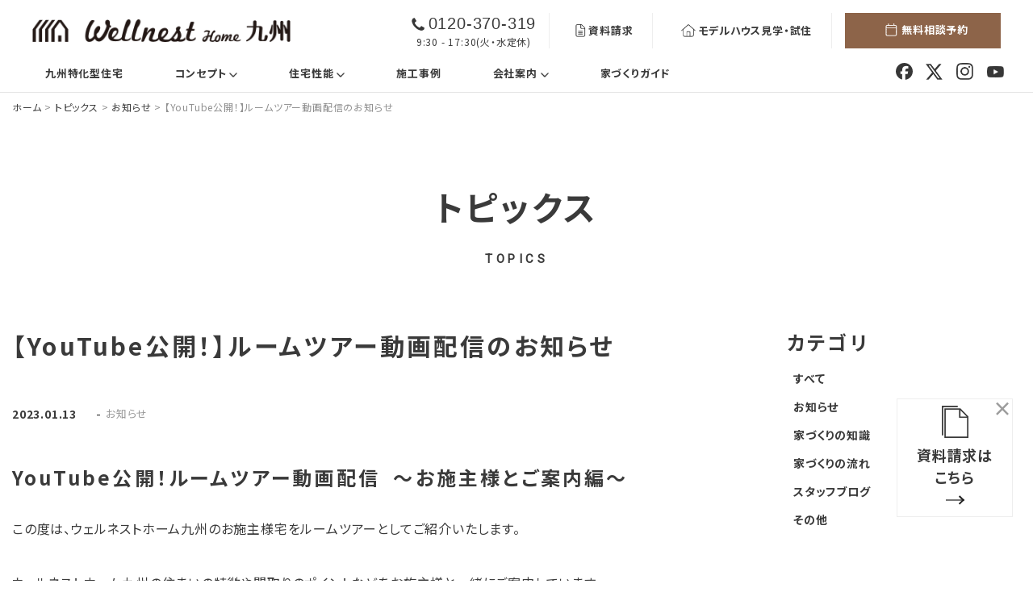

--- FILE ---
content_type: text/html; charset=UTF-8
request_url: https://tnp-kyusyu.com/topics/13603/
body_size: 16026
content:
<!DOCTYPE html>
<html dir="ltr" lang="ja" prefix="og: https://ogp.me/ns#">
<head>
	<!-- Google Tag Manager -->
	<script>(function(w,d,s,l,i){w[l]=w[l]||[];w[l].push({'gtm.start':
	new Date().getTime(),event:'gtm.js'});var f=d.getElementsByTagName(s)[0],
	j=d.createElement(s),dl=l!='dataLayer'?'&l='+l:'';j.async=true;j.src=
	'https://www.googletagmanager.com/gtm.js?id='+i+dl;f.parentNode.insertBefore(j,f);
	})(window,document,'script','dataLayer','GTM-NF6XVC3');</script>
	<!-- End Google Tag Manager -->

	<meta charset="UTF-8">
	<meta name="viewport" content="width=device-width, initial-scale=1, shrink-to-fit=no">
	<link rel="profile" href="http://gmpg.org/xfn/11">
	<link rel="pingback" href="https://tnp-kyusyu.com/xmlrpc.php">
	<meta http-equiv="X-UA-Compatible" content="IE=edge">
	<meta name="format-detection" content="telephone=no">


<link href="https://fonts.googleapis.com/css2?family=Noto+Sans+JP:wght@300;400;700;900&display=swap" rel="stylesheet">
<link href="https://fonts.googleapis.com/css2?family=Noto+Serif+JP:wght@600&display=swap" rel="stylesheet">
<link href="https://fonts.googleapis.com/css?family=Roboto" rel="stylesheet">
<link href="https://fonts.cdnfonts.com/css/futura-pt" rel="stylesheet">
<link rel="stylesheet" href="https://tnp-kyusyu.com/wp-content/themes/wellnesthome/css/all.min.css" media="print" onload="this.media='all'">

	<title>【YouTube公開！】ルームツアー動画配信のお知らせ - 高断熱・高気密・高性能住宅 - Wellnest Home 九州</title>

		<!-- All in One SEO 4.5.8 - aioseo.com -->
		<meta name="description" content="YouTube公開！ルームツアー動画配信 ～お施主様とご案内編～ この度は、ウェルネストホーム九州" />
		<meta name="robots" content="max-image-preview:large" />
		<link rel="canonical" href="https://tnp-kyusyu.com/topics/13603/" />
		<meta name="generator" content="All in One SEO (AIOSEO) 4.5.8" />
		<meta property="og:locale" content="ja_JP" />
		<meta property="og:site_name" content="高断熱・高気密・高性能住宅 - Wellnest Home 九州 - 福岡・熊本・九州の高性能住宅ならウェルネストホーム九州。断熱等級7、HEAT20、G3グレードの断熱・気密性能で、お客様に寄り添った理想の新築戸建・注文住宅を実現します。" />
		<meta property="og:type" content="article" />
		<meta property="og:title" content="【YouTube公開！】ルームツアー動画配信のお知らせ - 高断熱・高気密・高性能住宅 - Wellnest Home 九州" />
		<meta property="og:description" content="YouTube公開！ルームツアー動画配信 ～お施主様とご案内編～ この度は、ウェルネストホーム九州" />
		<meta property="og:url" content="https://tnp-kyusyu.com/topics/13603/" />
		<meta property="og:image" content="https://tnp-kyusyu.com/wp-content/uploads/2024/04/ogp.jpg" />
		<meta property="og:image:secure_url" content="https://tnp-kyusyu.com/wp-content/uploads/2024/04/ogp.jpg" />
		<meta property="og:image:width" content="1200" />
		<meta property="og:image:height" content="628" />
		<meta property="article:published_time" content="2023-01-13T09:00:07+00:00" />
		<meta property="article:modified_time" content="2024-04-02T02:37:57+00:00" />
		<meta name="twitter:card" content="summary_large_image" />
		<meta name="twitter:title" content="【YouTube公開！】ルームツアー動画配信のお知らせ - 高断熱・高気密・高性能住宅 - Wellnest Home 九州" />
		<meta name="twitter:description" content="YouTube公開！ルームツアー動画配信 ～お施主様とご案内編～ この度は、ウェルネストホーム九州" />
		<meta name="twitter:image" content="https://tnp-kyusyu.com/wp-content/uploads/2024/04/ogp.jpg" />
		<script type="application/ld+json" class="aioseo-schema">
			{"@context":"https:\/\/schema.org","@graph":[{"@type":"BlogPosting","@id":"https:\/\/tnp-kyusyu.com\/topics\/13603\/#blogposting","name":"\u3010YouTube\u516c\u958b\uff01\u3011\u30eb\u30fc\u30e0\u30c4\u30a2\u30fc\u52d5\u753b\u914d\u4fe1\u306e\u304a\u77e5\u3089\u305b - \u9ad8\u65ad\u71b1\u30fb\u9ad8\u6c17\u5bc6\u30fb\u9ad8\u6027\u80fd\u4f4f\u5b85 - Wellnest Home \u4e5d\u5dde","headline":"\u3010YouTube\u516c\u958b\uff01\u3011\u30eb\u30fc\u30e0\u30c4\u30a2\u30fc\u52d5\u753b\u914d\u4fe1\u306e\u304a\u77e5\u3089\u305b","author":{"@id":"https:\/\/tnp-kyusyu.com\/topics\/author\/wellnesthome\/#author"},"publisher":{"@id":"https:\/\/tnp-kyusyu.com\/#organization"},"image":{"@type":"ImageObject","url":13606},"datePublished":"2023-01-13T18:00:07+09:00","dateModified":"2024-04-02T11:37:57+09:00","inLanguage":"ja","commentCount":3,"mainEntityOfPage":{"@id":"https:\/\/tnp-kyusyu.com\/topics\/13603\/#webpage"},"isPartOf":{"@id":"https:\/\/tnp-kyusyu.com\/topics\/13603\/#webpage"},"articleSection":"\u304a\u77e5\u3089\u305b"},{"@type":"BreadcrumbList","@id":"https:\/\/tnp-kyusyu.com\/topics\/13603\/#breadcrumblist","itemListElement":[{"@type":"ListItem","@id":"https:\/\/tnp-kyusyu.com\/#listItem","position":1,"name":"\u5bb6"}]},{"@type":"Organization","@id":"https:\/\/tnp-kyusyu.com\/#organization","name":"Wellnest Home \u4e5d\u5dde","url":"https:\/\/tnp-kyusyu.com\/","logo":{"@type":"ImageObject","url":"https:\/\/tnp-kyusyu.com\/wp-content\/uploads\/2024\/02\/logo.png","@id":"https:\/\/tnp-kyusyu.com\/topics\/13603\/#organizationLogo","width":686,"height":60},"image":{"@id":"https:\/\/tnp-kyusyu.com\/#organizationLogo"}},{"@type":"Person","@id":"https:\/\/tnp-kyusyu.com\/topics\/author\/wellnesthome\/#author","url":"https:\/\/tnp-kyusyu.com\/topics\/author\/wellnesthome\/","name":"wellnesthome"},{"@type":"WebPage","@id":"https:\/\/tnp-kyusyu.com\/topics\/13603\/#webpage","url":"https:\/\/tnp-kyusyu.com\/topics\/13603\/","name":"\u3010YouTube\u516c\u958b\uff01\u3011\u30eb\u30fc\u30e0\u30c4\u30a2\u30fc\u52d5\u753b\u914d\u4fe1\u306e\u304a\u77e5\u3089\u305b - \u9ad8\u65ad\u71b1\u30fb\u9ad8\u6c17\u5bc6\u30fb\u9ad8\u6027\u80fd\u4f4f\u5b85 - Wellnest Home \u4e5d\u5dde","description":"YouTube\u516c\u958b\uff01\u30eb\u30fc\u30e0\u30c4\u30a2\u30fc\u52d5\u753b\u914d\u4fe1 \uff5e\u304a\u65bd\u4e3b\u69d8\u3068\u3054\u6848\u5185\u7de8\uff5e \u3053\u306e\u5ea6\u306f\u3001\u30a6\u30a7\u30eb\u30cd\u30b9\u30c8\u30db\u30fc\u30e0\u4e5d\u5dde","inLanguage":"ja","isPartOf":{"@id":"https:\/\/tnp-kyusyu.com\/#website"},"breadcrumb":{"@id":"https:\/\/tnp-kyusyu.com\/topics\/13603\/#breadcrumblist"},"author":{"@id":"https:\/\/tnp-kyusyu.com\/topics\/author\/wellnesthome\/#author"},"creator":{"@id":"https:\/\/tnp-kyusyu.com\/topics\/author\/wellnesthome\/#author"},"image":{"@type":"ImageObject","url":13606,"@id":"https:\/\/tnp-kyusyu.com\/topics\/13603\/#mainImage"},"primaryImageOfPage":{"@id":"https:\/\/tnp-kyusyu.com\/topics\/13603\/#mainImage"},"datePublished":"2023-01-13T18:00:07+09:00","dateModified":"2024-04-02T11:37:57+09:00"},{"@type":"WebSite","@id":"https:\/\/tnp-kyusyu.com\/#website","url":"https:\/\/tnp-kyusyu.com\/","name":"\u9ad8\u65ad\u71b1\u30fb\u9ad8\u6c17\u5bc6\u30fb\u9ad8\u6027\u80fd\u4f4f\u5b85 - Wellnest Home \u4e5d\u5dde","description":"\u798f\u5ca1\u30fb\u718a\u672c\u30fb\u4e5d\u5dde\u306e\u9ad8\u6027\u80fd\u4f4f\u5b85\u306a\u3089\u30a6\u30a7\u30eb\u30cd\u30b9\u30c8\u30db\u30fc\u30e0\u4e5d\u5dde\u3002\u65ad\u71b1\u7b49\u7d1a7\u3001HEAT20\u3001G3\u30b0\u30ec\u30fc\u30c9\u306e\u65ad\u71b1\u30fb\u6c17\u5bc6\u6027\u80fd\u3067\u3001\u304a\u5ba2\u69d8\u306b\u5bc4\u308a\u6dfb\u3063\u305f\u7406\u60f3\u306e\u65b0\u7bc9\u6238\u5efa\u30fb\u6ce8\u6587\u4f4f\u5b85\u3092\u5b9f\u73fe\u3057\u307e\u3059\u3002","inLanguage":"ja","publisher":{"@id":"https:\/\/tnp-kyusyu.com\/#organization"}}]}
		</script>
		<!-- All in One SEO -->

<link rel='dns-prefetch' href='//static.addtoany.com' />
<link rel='dns-prefetch' href='//www.google.com' />
<style id='wp-img-auto-sizes-contain-inline-css' type='text/css'>
img:is([sizes=auto i],[sizes^="auto," i]){contain-intrinsic-size:3000px 1500px}
/*# sourceURL=wp-img-auto-sizes-contain-inline-css */
</style>
<style id='wp-block-library-inline-css' type='text/css'>
:root{--wp-block-synced-color:#7a00df;--wp-block-synced-color--rgb:122,0,223;--wp-bound-block-color:var(--wp-block-synced-color);--wp-editor-canvas-background:#ddd;--wp-admin-theme-color:#007cba;--wp-admin-theme-color--rgb:0,124,186;--wp-admin-theme-color-darker-10:#006ba1;--wp-admin-theme-color-darker-10--rgb:0,107,160.5;--wp-admin-theme-color-darker-20:#005a87;--wp-admin-theme-color-darker-20--rgb:0,90,135;--wp-admin-border-width-focus:2px}@media (min-resolution:192dpi){:root{--wp-admin-border-width-focus:1.5px}}.wp-element-button{cursor:pointer}:root .has-very-light-gray-background-color{background-color:#eee}:root .has-very-dark-gray-background-color{background-color:#313131}:root .has-very-light-gray-color{color:#eee}:root .has-very-dark-gray-color{color:#313131}:root .has-vivid-green-cyan-to-vivid-cyan-blue-gradient-background{background:linear-gradient(135deg,#00d084,#0693e3)}:root .has-purple-crush-gradient-background{background:linear-gradient(135deg,#34e2e4,#4721fb 50%,#ab1dfe)}:root .has-hazy-dawn-gradient-background{background:linear-gradient(135deg,#faaca8,#dad0ec)}:root .has-subdued-olive-gradient-background{background:linear-gradient(135deg,#fafae1,#67a671)}:root .has-atomic-cream-gradient-background{background:linear-gradient(135deg,#fdd79a,#004a59)}:root .has-nightshade-gradient-background{background:linear-gradient(135deg,#330968,#31cdcf)}:root .has-midnight-gradient-background{background:linear-gradient(135deg,#020381,#2874fc)}:root{--wp--preset--font-size--normal:16px;--wp--preset--font-size--huge:42px}.has-regular-font-size{font-size:1em}.has-larger-font-size{font-size:2.625em}.has-normal-font-size{font-size:var(--wp--preset--font-size--normal)}.has-huge-font-size{font-size:var(--wp--preset--font-size--huge)}.has-text-align-center{text-align:center}.has-text-align-left{text-align:left}.has-text-align-right{text-align:right}.has-fit-text{white-space:nowrap!important}#end-resizable-editor-section{display:none}.aligncenter{clear:both}.items-justified-left{justify-content:flex-start}.items-justified-center{justify-content:center}.items-justified-right{justify-content:flex-end}.items-justified-space-between{justify-content:space-between}.screen-reader-text{border:0;clip-path:inset(50%);height:1px;margin:-1px;overflow:hidden;padding:0;position:absolute;width:1px;word-wrap:normal!important}.screen-reader-text:focus{background-color:#ddd;clip-path:none;color:#444;display:block;font-size:1em;height:auto;left:5px;line-height:normal;padding:15px 23px 14px;text-decoration:none;top:5px;width:auto;z-index:100000}html :where(.has-border-color){border-style:solid}html :where([style*=border-top-color]){border-top-style:solid}html :where([style*=border-right-color]){border-right-style:solid}html :where([style*=border-bottom-color]){border-bottom-style:solid}html :where([style*=border-left-color]){border-left-style:solid}html :where([style*=border-width]){border-style:solid}html :where([style*=border-top-width]){border-top-style:solid}html :where([style*=border-right-width]){border-right-style:solid}html :where([style*=border-bottom-width]){border-bottom-style:solid}html :where([style*=border-left-width]){border-left-style:solid}html :where(img[class*=wp-image-]){height:auto;max-width:100%}:where(figure){margin:0 0 1em}html :where(.is-position-sticky){--wp-admin--admin-bar--position-offset:var(--wp-admin--admin-bar--height,0px)}@media screen and (max-width:600px){html :where(.is-position-sticky){--wp-admin--admin-bar--position-offset:0px}}

/*# sourceURL=wp-block-library-inline-css */
</style><style id='wp-block-heading-inline-css' type='text/css'>
h1:where(.wp-block-heading).has-background,h2:where(.wp-block-heading).has-background,h3:where(.wp-block-heading).has-background,h4:where(.wp-block-heading).has-background,h5:where(.wp-block-heading).has-background,h6:where(.wp-block-heading).has-background{padding:1.25em 2.375em}h1.has-text-align-left[style*=writing-mode]:where([style*=vertical-lr]),h1.has-text-align-right[style*=writing-mode]:where([style*=vertical-rl]),h2.has-text-align-left[style*=writing-mode]:where([style*=vertical-lr]),h2.has-text-align-right[style*=writing-mode]:where([style*=vertical-rl]),h3.has-text-align-left[style*=writing-mode]:where([style*=vertical-lr]),h3.has-text-align-right[style*=writing-mode]:where([style*=vertical-rl]),h4.has-text-align-left[style*=writing-mode]:where([style*=vertical-lr]),h4.has-text-align-right[style*=writing-mode]:where([style*=vertical-rl]),h5.has-text-align-left[style*=writing-mode]:where([style*=vertical-lr]),h5.has-text-align-right[style*=writing-mode]:where([style*=vertical-rl]),h6.has-text-align-left[style*=writing-mode]:where([style*=vertical-lr]),h6.has-text-align-right[style*=writing-mode]:where([style*=vertical-rl]){rotate:180deg}
/*# sourceURL=https://tnp-kyusyu.com/wp-includes/blocks/heading/style.min.css */
</style>
<style id='wp-block-embed-inline-css' type='text/css'>
.wp-block-embed.alignleft,.wp-block-embed.alignright,.wp-block[data-align=left]>[data-type="core/embed"],.wp-block[data-align=right]>[data-type="core/embed"]{max-width:360px;width:100%}.wp-block-embed.alignleft .wp-block-embed__wrapper,.wp-block-embed.alignright .wp-block-embed__wrapper,.wp-block[data-align=left]>[data-type="core/embed"] .wp-block-embed__wrapper,.wp-block[data-align=right]>[data-type="core/embed"] .wp-block-embed__wrapper{min-width:280px}.wp-block-cover .wp-block-embed{min-height:240px;min-width:320px}.wp-block-embed{overflow-wrap:break-word}.wp-block-embed :where(figcaption){margin-bottom:1em;margin-top:.5em}.wp-block-embed iframe{max-width:100%}.wp-block-embed__wrapper{position:relative}.wp-embed-responsive .wp-has-aspect-ratio .wp-block-embed__wrapper:before{content:"";display:block;padding-top:50%}.wp-embed-responsive .wp-has-aspect-ratio iframe{bottom:0;height:100%;left:0;position:absolute;right:0;top:0;width:100%}.wp-embed-responsive .wp-embed-aspect-21-9 .wp-block-embed__wrapper:before{padding-top:42.85%}.wp-embed-responsive .wp-embed-aspect-18-9 .wp-block-embed__wrapper:before{padding-top:50%}.wp-embed-responsive .wp-embed-aspect-16-9 .wp-block-embed__wrapper:before{padding-top:56.25%}.wp-embed-responsive .wp-embed-aspect-4-3 .wp-block-embed__wrapper:before{padding-top:75%}.wp-embed-responsive .wp-embed-aspect-1-1 .wp-block-embed__wrapper:before{padding-top:100%}.wp-embed-responsive .wp-embed-aspect-9-16 .wp-block-embed__wrapper:before{padding-top:177.77%}.wp-embed-responsive .wp-embed-aspect-1-2 .wp-block-embed__wrapper:before{padding-top:200%}
/*# sourceURL=https://tnp-kyusyu.com/wp-includes/blocks/embed/style.min.css */
</style>
<style id='wp-block-embed-theme-inline-css' type='text/css'>
.wp-block-embed :where(figcaption){color:#555;font-size:13px;text-align:center}.is-dark-theme .wp-block-embed :where(figcaption){color:#ffffffa6}.wp-block-embed{margin:0 0 1em}
/*# sourceURL=https://tnp-kyusyu.com/wp-includes/blocks/embed/theme.min.css */
</style>
<style id='wp-block-paragraph-inline-css' type='text/css'>
.is-small-text{font-size:.875em}.is-regular-text{font-size:1em}.is-large-text{font-size:2.25em}.is-larger-text{font-size:3em}.has-drop-cap:not(:focus):first-letter{float:left;font-size:8.4em;font-style:normal;font-weight:100;line-height:.68;margin:.05em .1em 0 0;text-transform:uppercase}body.rtl .has-drop-cap:not(:focus):first-letter{float:none;margin-left:.1em}p.has-drop-cap.has-background{overflow:hidden}:root :where(p.has-background){padding:1.25em 2.375em}:where(p.has-text-color:not(.has-link-color)) a{color:inherit}p.has-text-align-left[style*="writing-mode:vertical-lr"],p.has-text-align-right[style*="writing-mode:vertical-rl"]{rotate:180deg}
/*# sourceURL=https://tnp-kyusyu.com/wp-includes/blocks/paragraph/style.min.css */
</style>
<style id='global-styles-inline-css' type='text/css'>
:root{--wp--preset--aspect-ratio--square: 1;--wp--preset--aspect-ratio--4-3: 4/3;--wp--preset--aspect-ratio--3-4: 3/4;--wp--preset--aspect-ratio--3-2: 3/2;--wp--preset--aspect-ratio--2-3: 2/3;--wp--preset--aspect-ratio--16-9: 16/9;--wp--preset--aspect-ratio--9-16: 9/16;--wp--preset--color--black: #000000;--wp--preset--color--cyan-bluish-gray: #abb8c3;--wp--preset--color--white: #ffffff;--wp--preset--color--pale-pink: #f78da7;--wp--preset--color--vivid-red: #cf2e2e;--wp--preset--color--luminous-vivid-orange: #ff6900;--wp--preset--color--luminous-vivid-amber: #fcb900;--wp--preset--color--light-green-cyan: #7bdcb5;--wp--preset--color--vivid-green-cyan: #00d084;--wp--preset--color--pale-cyan-blue: #8ed1fc;--wp--preset--color--vivid-cyan-blue: #0693e3;--wp--preset--color--vivid-purple: #9b51e0;--wp--preset--color--primary: #001F6D;--wp--preset--color--secondary: #C2001C;--wp--preset--gradient--vivid-cyan-blue-to-vivid-purple: linear-gradient(135deg,rgb(6,147,227) 0%,rgb(155,81,224) 100%);--wp--preset--gradient--light-green-cyan-to-vivid-green-cyan: linear-gradient(135deg,rgb(122,220,180) 0%,rgb(0,208,130) 100%);--wp--preset--gradient--luminous-vivid-amber-to-luminous-vivid-orange: linear-gradient(135deg,rgb(252,185,0) 0%,rgb(255,105,0) 100%);--wp--preset--gradient--luminous-vivid-orange-to-vivid-red: linear-gradient(135deg,rgb(255,105,0) 0%,rgb(207,46,46) 100%);--wp--preset--gradient--very-light-gray-to-cyan-bluish-gray: linear-gradient(135deg,rgb(238,238,238) 0%,rgb(169,184,195) 100%);--wp--preset--gradient--cool-to-warm-spectrum: linear-gradient(135deg,rgb(74,234,220) 0%,rgb(151,120,209) 20%,rgb(207,42,186) 40%,rgb(238,44,130) 60%,rgb(251,105,98) 80%,rgb(254,248,76) 100%);--wp--preset--gradient--blush-light-purple: linear-gradient(135deg,rgb(255,206,236) 0%,rgb(152,150,240) 100%);--wp--preset--gradient--blush-bordeaux: linear-gradient(135deg,rgb(254,205,165) 0%,rgb(254,45,45) 50%,rgb(107,0,62) 100%);--wp--preset--gradient--luminous-dusk: linear-gradient(135deg,rgb(255,203,112) 0%,rgb(199,81,192) 50%,rgb(65,88,208) 100%);--wp--preset--gradient--pale-ocean: linear-gradient(135deg,rgb(255,245,203) 0%,rgb(182,227,212) 50%,rgb(51,167,181) 100%);--wp--preset--gradient--electric-grass: linear-gradient(135deg,rgb(202,248,128) 0%,rgb(113,206,126) 100%);--wp--preset--gradient--midnight: linear-gradient(135deg,rgb(2,3,129) 0%,rgb(40,116,252) 100%);--wp--preset--font-size--small: 13px;--wp--preset--font-size--medium: 20px;--wp--preset--font-size--large: 36px;--wp--preset--font-size--x-large: 42px;--wp--preset--spacing--20: 0.44rem;--wp--preset--spacing--30: 0.67rem;--wp--preset--spacing--40: 1rem;--wp--preset--spacing--50: 1.5rem;--wp--preset--spacing--60: 2.25rem;--wp--preset--spacing--70: 3.38rem;--wp--preset--spacing--80: 5.06rem;--wp--preset--shadow--natural: 6px 6px 9px rgba(0, 0, 0, 0.2);--wp--preset--shadow--deep: 12px 12px 50px rgba(0, 0, 0, 0.4);--wp--preset--shadow--sharp: 6px 6px 0px rgba(0, 0, 0, 0.2);--wp--preset--shadow--outlined: 6px 6px 0px -3px rgb(255, 255, 255), 6px 6px rgb(0, 0, 0);--wp--preset--shadow--crisp: 6px 6px 0px rgb(0, 0, 0);}:where(.is-layout-flex){gap: 0.5em;}:where(.is-layout-grid){gap: 0.5em;}body .is-layout-flex{display: flex;}.is-layout-flex{flex-wrap: wrap;align-items: center;}.is-layout-flex > :is(*, div){margin: 0;}body .is-layout-grid{display: grid;}.is-layout-grid > :is(*, div){margin: 0;}:where(.wp-block-columns.is-layout-flex){gap: 2em;}:where(.wp-block-columns.is-layout-grid){gap: 2em;}:where(.wp-block-post-template.is-layout-flex){gap: 1.25em;}:where(.wp-block-post-template.is-layout-grid){gap: 1.25em;}.has-black-color{color: var(--wp--preset--color--black) !important;}.has-cyan-bluish-gray-color{color: var(--wp--preset--color--cyan-bluish-gray) !important;}.has-white-color{color: var(--wp--preset--color--white) !important;}.has-pale-pink-color{color: var(--wp--preset--color--pale-pink) !important;}.has-vivid-red-color{color: var(--wp--preset--color--vivid-red) !important;}.has-luminous-vivid-orange-color{color: var(--wp--preset--color--luminous-vivid-orange) !important;}.has-luminous-vivid-amber-color{color: var(--wp--preset--color--luminous-vivid-amber) !important;}.has-light-green-cyan-color{color: var(--wp--preset--color--light-green-cyan) !important;}.has-vivid-green-cyan-color{color: var(--wp--preset--color--vivid-green-cyan) !important;}.has-pale-cyan-blue-color{color: var(--wp--preset--color--pale-cyan-blue) !important;}.has-vivid-cyan-blue-color{color: var(--wp--preset--color--vivid-cyan-blue) !important;}.has-vivid-purple-color{color: var(--wp--preset--color--vivid-purple) !important;}.has-black-background-color{background-color: var(--wp--preset--color--black) !important;}.has-cyan-bluish-gray-background-color{background-color: var(--wp--preset--color--cyan-bluish-gray) !important;}.has-white-background-color{background-color: var(--wp--preset--color--white) !important;}.has-pale-pink-background-color{background-color: var(--wp--preset--color--pale-pink) !important;}.has-vivid-red-background-color{background-color: var(--wp--preset--color--vivid-red) !important;}.has-luminous-vivid-orange-background-color{background-color: var(--wp--preset--color--luminous-vivid-orange) !important;}.has-luminous-vivid-amber-background-color{background-color: var(--wp--preset--color--luminous-vivid-amber) !important;}.has-light-green-cyan-background-color{background-color: var(--wp--preset--color--light-green-cyan) !important;}.has-vivid-green-cyan-background-color{background-color: var(--wp--preset--color--vivid-green-cyan) !important;}.has-pale-cyan-blue-background-color{background-color: var(--wp--preset--color--pale-cyan-blue) !important;}.has-vivid-cyan-blue-background-color{background-color: var(--wp--preset--color--vivid-cyan-blue) !important;}.has-vivid-purple-background-color{background-color: var(--wp--preset--color--vivid-purple) !important;}.has-black-border-color{border-color: var(--wp--preset--color--black) !important;}.has-cyan-bluish-gray-border-color{border-color: var(--wp--preset--color--cyan-bluish-gray) !important;}.has-white-border-color{border-color: var(--wp--preset--color--white) !important;}.has-pale-pink-border-color{border-color: var(--wp--preset--color--pale-pink) !important;}.has-vivid-red-border-color{border-color: var(--wp--preset--color--vivid-red) !important;}.has-luminous-vivid-orange-border-color{border-color: var(--wp--preset--color--luminous-vivid-orange) !important;}.has-luminous-vivid-amber-border-color{border-color: var(--wp--preset--color--luminous-vivid-amber) !important;}.has-light-green-cyan-border-color{border-color: var(--wp--preset--color--light-green-cyan) !important;}.has-vivid-green-cyan-border-color{border-color: var(--wp--preset--color--vivid-green-cyan) !important;}.has-pale-cyan-blue-border-color{border-color: var(--wp--preset--color--pale-cyan-blue) !important;}.has-vivid-cyan-blue-border-color{border-color: var(--wp--preset--color--vivid-cyan-blue) !important;}.has-vivid-purple-border-color{border-color: var(--wp--preset--color--vivid-purple) !important;}.has-vivid-cyan-blue-to-vivid-purple-gradient-background{background: var(--wp--preset--gradient--vivid-cyan-blue-to-vivid-purple) !important;}.has-light-green-cyan-to-vivid-green-cyan-gradient-background{background: var(--wp--preset--gradient--light-green-cyan-to-vivid-green-cyan) !important;}.has-luminous-vivid-amber-to-luminous-vivid-orange-gradient-background{background: var(--wp--preset--gradient--luminous-vivid-amber-to-luminous-vivid-orange) !important;}.has-luminous-vivid-orange-to-vivid-red-gradient-background{background: var(--wp--preset--gradient--luminous-vivid-orange-to-vivid-red) !important;}.has-very-light-gray-to-cyan-bluish-gray-gradient-background{background: var(--wp--preset--gradient--very-light-gray-to-cyan-bluish-gray) !important;}.has-cool-to-warm-spectrum-gradient-background{background: var(--wp--preset--gradient--cool-to-warm-spectrum) !important;}.has-blush-light-purple-gradient-background{background: var(--wp--preset--gradient--blush-light-purple) !important;}.has-blush-bordeaux-gradient-background{background: var(--wp--preset--gradient--blush-bordeaux) !important;}.has-luminous-dusk-gradient-background{background: var(--wp--preset--gradient--luminous-dusk) !important;}.has-pale-ocean-gradient-background{background: var(--wp--preset--gradient--pale-ocean) !important;}.has-electric-grass-gradient-background{background: var(--wp--preset--gradient--electric-grass) !important;}.has-midnight-gradient-background{background: var(--wp--preset--gradient--midnight) !important;}.has-small-font-size{font-size: var(--wp--preset--font-size--small) !important;}.has-medium-font-size{font-size: var(--wp--preset--font-size--medium) !important;}.has-large-font-size{font-size: var(--wp--preset--font-size--large) !important;}.has-x-large-font-size{font-size: var(--wp--preset--font-size--x-large) !important;}
/*# sourceURL=global-styles-inline-css */
</style>

<style id='classic-theme-styles-inline-css' type='text/css'>
/*! This file is auto-generated */
.wp-block-button__link{color:#fff;background-color:#32373c;border-radius:9999px;box-shadow:none;text-decoration:none;padding:calc(.667em + 2px) calc(1.333em + 2px);font-size:1.125em}.wp-block-file__button{background:#32373c;color:#fff;text-decoration:none}
/*# sourceURL=/wp-includes/css/classic-themes.min.css */
</style>
<link rel='stylesheet' id='slick-styles-css' href='https://tnp-kyusyu.com/wp-content/themes/wellnesthome/src/js/slick/slick.css?ver=0.9.4.1712543756' type='text/css' media='all' />
<link rel='stylesheet' id='slick-theme-styles-css' href='https://tnp-kyusyu.com/wp-content/themes/wellnesthome/src/js/slick/slick-theme.css?ver=0.9.4.1712543756' type='text/css' media='all' />
<link rel='stylesheet' id='lightbox-master-styles-css' href='https://tnp-kyusyu.com/wp-content/themes/wellnesthome/src/js/lightbox-master/ekko-lightbox.css?ver=0.9.4.1712543756' type='text/css' media='all' />
<link rel='stylesheet' id='understrap-styles-css' href='https://tnp-kyusyu.com/wp-content/themes/wellnesthome/css/theme.css?ver=0.9.4.1712543756' type='text/css' media='all' />
<link rel='stylesheet' id='addtoany-css' href='https://tnp-kyusyu.com/wp-content/plugins/add-to-any/addtoany.min.css?ver=1.16' type='text/css' media='all' />
<script type="text/javascript" id="addtoany-core-js-before">
/* <![CDATA[ */
window.a2a_config=window.a2a_config||{};a2a_config.callbacks=[];a2a_config.overlays=[];a2a_config.templates={};a2a_localize = {
	Share: "共有",
	Save: "ブックマーク",
	Subscribe: "購読",
	Email: "メール",
	Bookmark: "ブックマーク",
	ShowAll: "すべて表示する",
	ShowLess: "小さく表示する",
	FindServices: "サービスを探す",
	FindAnyServiceToAddTo: "追加するサービスを今すぐ探す",
	PoweredBy: "Powered by",
	ShareViaEmail: "メールでシェアする",
	SubscribeViaEmail: "メールで購読する",
	BookmarkInYourBrowser: "ブラウザにブックマーク",
	BookmarkInstructions: "このページをブックマークするには、 Ctrl+D または \u2318+D を押下。",
	AddToYourFavorites: "お気に入りに追加",
	SendFromWebOrProgram: "任意のメールアドレスまたはメールプログラムから送信",
	EmailProgram: "メールプログラム",
	More: "詳細&#8230;",
	ThanksForSharing: "共有ありがとうございます !",
	ThanksForFollowing: "フォローありがとうございます !"
};


//# sourceURL=addtoany-core-js-before
/* ]]> */
</script>
<script type="text/javascript" async src="https://static.addtoany.com/menu/page.js" id="addtoany-core-js"></script>
<script type="text/javascript" src="https://tnp-kyusyu.com/wp-includes/js/jquery/jquery.min.js?ver=3.7.1" id="jquery-core-js"></script>
<script type="text/javascript" src="https://tnp-kyusyu.com/wp-includes/js/jquery/jquery-migrate.min.js?ver=3.4.1" id="jquery-migrate-js"></script>
<script type="text/javascript" async src="https://tnp-kyusyu.com/wp-content/plugins/add-to-any/addtoany.min.js?ver=1.1" id="addtoany-jquery-js"></script>
<link rel="pingback" href="https://tnp-kyusyu.com/xmlrpc.php">
<meta name="mobile-web-app-capable" content="yes">
<meta name="apple-mobile-web-app-capable" content="yes">
<meta name="apple-mobile-web-app-title" content="高断熱・高気密・高性能住宅 - Wellnest Home 九州 - 福岡・熊本・九州の高性能住宅ならウェルネストホーム九州。断熱等級7、HEAT20、G3グレードの断熱・気密性能で、お客様に寄り添った理想の新築戸建・注文住宅を実現します。">
<link rel="icon" href="https://tnp-kyusyu.com/wp-content/uploads/2024/02/cropped-favicon-32x32.png" sizes="32x32" />
<link rel="icon" href="https://tnp-kyusyu.com/wp-content/uploads/2024/02/cropped-favicon-192x192.png" sizes="192x192" />
<link rel="apple-touch-icon" href="https://tnp-kyusyu.com/wp-content/uploads/2024/02/cropped-favicon-180x180.png" />
<meta name="msapplication-TileImage" content="https://tnp-kyusyu.com/wp-content/uploads/2024/02/cropped-favicon-270x270.png" />
</head>
<body class="wp-singular post-template-default single single-post postid-13603 single-format-standard wp-custom-logo wp-embed-responsive wp-theme-wellnesthome group-blog">

<!-- Google Tag Manager (noscript) -->
<noscript><iframe src="https://www.googletagmanager.com/ns.html?id=GTM-NF6XVC3"
height="0" width="0" style="display:none;visibility:hidden"></iframe></noscript>
<!-- End Google Tag Manager (noscript) -->


<div class="site" id="page">

	<!-- ******************* The Navbar Area ******************* -->
	<div id="wrapper-navbar" class="fixed-top" itemscope itemtype="http://schema.org/WebSite">

		<a class="skip-link sr-only sr-only-focusable" href="#content">Skip to content</a>

<nav class="navbar navbar-expand-lg navbar-light bg-navbar navbar-transparent">

<!--	<div class="container">-->

<!-- Your site title as branding in the menu -->
	<a href="https://tnp-kyusyu.com/" class="navbar-brand custom-logo-link" rel="home"><img width="686" height="60" src="https://tnp-kyusyu.com/wp-content/uploads/2024/02/logo.png" class="img-fluid" alt="高断熱・高気密・高性能住宅 &#8211; Wellnest Home 九州" decoding="async" srcset="https://tnp-kyusyu.com/wp-content/uploads/2024/02/logo.png 686w, https://tnp-kyusyu.com/wp-content/uploads/2024/02/logo-300x26.png 300w" sizes="(max-width: 686px) 100vw, 686px" /></a><!-- end custom logo -->


<div class="header-tel text-center d-none d-md-block mr-3">
	<p class="mb-0"><span class="icon_common"><img class="icon_common" src="https://tnp-kyusyu.com/wp-content/themes/wellnesthome/img/common/icon_phone.gif" alt="phone"><a class="futura text-20 font-weight-mediam" href="tel:0120-370-319">0120-370-319</a></span><br><span class="text-12 pt-0">9:30 - 17:30(火・水定休)</span></p>
</div>

<button class="navbar-toggler" type="button" data-toggle="collapse" data-target="#navbarNavDropdown" aria-controls="navbarNavDropdown" aria-expanded="false" aria-label="Toggle navigation">
	<span class="navbar-toggler-icon"></span>
	<span class="navbar-toggler-icon"></span>
	<span class="navbar-toggler-icon"></span>
</button>

		<!-- The WordPress Menu goes here -->
		<div id="navbarNavDropdown" class="collapse navbar-collapse"><ul id="main-menu" class="navbar-nav"><li itemscope="itemscope" itemtype="https://www.schema.org/SiteNavigationElement" id="menu-item-76" class="d-lg-none menu-item menu-item-type-post_type menu-item-object-page menu-item-76 nav-item"><a title="九州特化型住宅" href="https://tnp-kyusyu.com/housing-specialized/" class="nav-link">九州特化型住宅</a></li>
<li itemscope="itemscope" itemtype="https://www.schema.org/SiteNavigationElement" id="menu-item-72" class="d-lg-none menu-item menu-item-type-post_type menu-item-object-page menu-item-has-children dropdown menu-item-72 nav-item"><a title="コンセプト" href="#" data-toggle="dropdown" aria-haspopup="true" aria-expanded="false" class="dropdown-toggle nav-link" id="menu-item-dropdown-72">コンセプト</a>
<ul class="dropdown-menu shadow-sm" aria-labelledby="menu-item-dropdown-72" role="menu">
	<li itemscope="itemscope" itemtype="https://www.schema.org/SiteNavigationElement" id="menu-item-1439" class="menu-item menu-item-type-post_type menu-item-object-page menu-item-1439 nav-item"><a title="コンセプトTOP" href="https://tnp-kyusyu.com/concept/" class="dropdown-item">コンセプトTOP</a></li>
	<li itemscope="itemscope" itemtype="https://www.schema.org/SiteNavigationElement" id="menu-item-73" class="menu-item menu-item-type-post_type menu-item-object-page menu-item-73 nav-item"><a title="私たちの強み" href="https://tnp-kyusyu.com/concept/strength/" class="dropdown-item">私たちの強み</a></li>
	<li itemscope="itemscope" itemtype="https://www.schema.org/SiteNavigationElement" id="menu-item-74" class="menu-item menu-item-type-post_type menu-item-object-page menu-item-74 nav-item"><a title="メッセージ" href="https://tnp-kyusyu.com/concept/message/" class="dropdown-item">メッセージ</a></li>
	<li itemscope="itemscope" itemtype="https://www.schema.org/SiteNavigationElement" id="menu-item-75" class="menu-item menu-item-type-post_type menu-item-object-page menu-item-75 nav-item"><a title="歩み" href="https://tnp-kyusyu.com/concept/history/" class="dropdown-item">歩み</a></li>
</ul>
</li>
<li itemscope="itemscope" itemtype="https://www.schema.org/SiteNavigationElement" id="menu-item-77" class="d-lg-none menu-item menu-item-type-post_type menu-item-object-page menu-item-has-children dropdown menu-item-77 nav-item"><a title="住宅性能" href="#" data-toggle="dropdown" aria-haspopup="true" aria-expanded="false" class="dropdown-toggle nav-link" id="menu-item-dropdown-77">住宅性能</a>
<ul class="dropdown-menu shadow-sm" aria-labelledby="menu-item-dropdown-77" role="menu">
	<li itemscope="itemscope" itemtype="https://www.schema.org/SiteNavigationElement" id="menu-item-1440" class="menu-item menu-item-type-post_type menu-item-object-page menu-item-1440 nav-item"><a title="住宅性能TOP" href="https://tnp-kyusyu.com/performance/" class="dropdown-item">住宅性能TOP</a></li>
	<li itemscope="itemscope" itemtype="https://www.schema.org/SiteNavigationElement" id="menu-item-78" class="menu-item menu-item-type-post_type menu-item-object-page menu-item-78 nav-item"><a title="断熱・気密にこだわる" href="https://tnp-kyusyu.com/performance/airtight/" class="dropdown-item">断熱・気密にこだわる</a></li>
	<li itemscope="itemscope" itemtype="https://www.schema.org/SiteNavigationElement" id="menu-item-79" class="menu-item menu-item-type-post_type menu-item-object-page menu-item-79 nav-item"><a title="耐震・耐久性を高める" href="https://tnp-kyusyu.com/performance/durability/" class="dropdown-item">耐震・耐久性を高める</a></li>
	<li itemscope="itemscope" itemtype="https://www.schema.org/SiteNavigationElement" id="menu-item-80" class="menu-item menu-item-type-post_type menu-item-object-page menu-item-80 nav-item"><a title="パッシブデザインで設計" href="https://tnp-kyusyu.com/performance/passive-design/" class="dropdown-item">パッシブデザインで設計</a></li>
	<li itemscope="itemscope" itemtype="https://www.schema.org/SiteNavigationElement" id="menu-item-81" class="menu-item menu-item-type-post_type menu-item-object-page menu-item-81 nav-item"><a title="快適な室内環境を守る" href="https://tnp-kyusyu.com/performance/air-environment/" class="dropdown-item">快適な室内環境を守る</a></li>
	<li itemscope="itemscope" itemtype="https://www.schema.org/SiteNavigationElement" id="menu-item-82" class="menu-item menu-item-type-post_type menu-item-object-page menu-item-82 nav-item"><a title="LCCM住宅提案" href="https://tnp-kyusyu.com/performance/energy-saving/" class="dropdown-item">LCCM住宅提案</a></li>
	<li itemscope="itemscope" itemtype="https://www.schema.org/SiteNavigationElement" id="menu-item-83" class="menu-item menu-item-type-post_type menu-item-object-page menu-item-83 nav-item"><a title="天然乾燥木材でつくる" href="https://tnp-kyusyu.com/performance/natural-dried-wood/" class="dropdown-item">天然乾燥木材でつくる</a></li>
</ul>
</li>
<li itemscope="itemscope" itemtype="https://www.schema.org/SiteNavigationElement" id="menu-item-96" class="d-lg-none menu-item menu-item-type-post_type menu-item-object-page menu-item-96 nav-item"><a title="施工事例" href="https://tnp-kyusyu.com/voices/" class="nav-link">施工事例</a></li>
<li itemscope="itemscope" itemtype="https://www.schema.org/SiteNavigationElement" id="menu-item-85" class="d-lg-none menu-item menu-item-type-post_type menu-item-object-page menu-item-has-children dropdown menu-item-85 nav-item"><a title="会社案内" href="#" data-toggle="dropdown" aria-haspopup="true" aria-expanded="false" class="dropdown-toggle nav-link" id="menu-item-dropdown-85">会社案内</a>
<ul class="dropdown-menu shadow-sm" aria-labelledby="menu-item-dropdown-85" role="menu">
	<li itemscope="itemscope" itemtype="https://www.schema.org/SiteNavigationElement" id="menu-item-1441" class="menu-item menu-item-type-post_type menu-item-object-page menu-item-1441 nav-item"><a title="会社案内TOP" href="https://tnp-kyusyu.com/company/" class="dropdown-item">会社案内TOP</a></li>
	<li itemscope="itemscope" itemtype="https://www.schema.org/SiteNavigationElement" id="menu-item-86" class="menu-item menu-item-type-post_type menu-item-object-page menu-item-86 nav-item"><a title="会社概要" href="https://tnp-kyusyu.com/company/outline/" class="dropdown-item">会社概要</a></li>
	<li itemscope="itemscope" itemtype="https://www.schema.org/SiteNavigationElement" id="menu-item-87" class="menu-item menu-item-type-post_type menu-item-object-page menu-item-87 nav-item"><a title="ご契約から引き渡しまで" href="https://tnp-kyusyu.com/company/flow/" class="dropdown-item">ご契約から引き渡しまで</a></li>
	<li itemscope="itemscope" itemtype="https://www.schema.org/SiteNavigationElement" id="menu-item-88" class="menu-item menu-item-type-post_type menu-item-object-page menu-item-88 nav-item"><a title="保証" href="https://tnp-kyusyu.com/company/gurantee/" class="dropdown-item">保証</a></li>
	<li itemscope="itemscope" itemtype="https://www.schema.org/SiteNavigationElement" id="menu-item-89" class="menu-item menu-item-type-post_type menu-item-object-page menu-item-89 nav-item"><a title="よくある質問" href="https://tnp-kyusyu.com/company/faq/" class="dropdown-item">よくある質問</a></li>
	<li itemscope="itemscope" itemtype="https://www.schema.org/SiteNavigationElement" id="menu-item-90" class="menu-item menu-item-type-post_type menu-item-object-page menu-item-90 nav-item"><a title="お問い合わせ" href="https://tnp-kyusyu.com/company/contact/" class="dropdown-item">お問い合わせ</a></li>
</ul>
</li>
<li itemscope="itemscope" itemtype="https://www.schema.org/SiteNavigationElement" id="menu-item-84" class="d-lg-none menu-item menu-item-type-post_type menu-item-object-page menu-item-84 nav-item"><a title="家づくりガイド" href="https://tnp-kyusyu.com/guide/" class="nav-link">家づくりガイド</a></li>
<li itemscope="itemscope" itemtype="https://www.schema.org/SiteNavigationElement" id="menu-item-91" class="menu-item menu-item-type-post_type menu-item-object-page menu-item-91 nav-item"><a title="資料請求" href="https://tnp-kyusyu.com/document-request/" class="nav-link">資料請求</a></li>
<li itemscope="itemscope" itemtype="https://www.schema.org/SiteNavigationElement" id="menu-item-92" class="menu-item menu-item-type-post_type menu-item-object-page menu-item-92 nav-item"><a title="モデルハウス見学・試住" href="https://tnp-kyusyu.com/modelhouse/" class="nav-link">モデルハウス見学・試住</a></li>
<li itemscope="itemscope" itemtype="https://www.schema.org/SiteNavigationElement" id="menu-item-93" class="menu-item menu-item-type-post_type menu-item-object-page menu-item-93 nav-item"><a title="無料相談予約" href="https://tnp-kyusyu.com/reservation/" class="nav-link">無料相談予約</a></li>
</ul></div>
<div id="navbarNavDropdown" class="collapse navbar-collapse">
	<div class="header-tel text-center d-md-none">
		<p class="text-20"><span class="icon_common pb-0 mb-0"><img class="icon_common pb-0" src="https://tnp-kyusyu.com/wp-content/themes/wellnesthome/img/common/icon_phone.gif" alt="phone"><a class="futura font-weight-mediam" href="tel:0120-370-319">0120-370-319</a></span><br><span class="text-12 pt-0 mt-n3">9:30 - 17:30(火・水定休)</span></p>
	</div>
	<div class="sns-link text-center d-lg-none">
		<a href="https://www.facebook.com/wellnesthomekyusyu/" rel="noopener noreferrer" target="_blank"><img src="https://tnp-kyusyu.com/wp-content/themes/wellnesthome/img/sns/icon_facebook.gif" alt="facebook"></a>
		<a href="https://twitter.com/wellnesthomeks" rel="noopener noreferrer" target="_blank"><img src="https://tnp-kyusyu.com/wp-content/themes/wellnesthome/img/sns/icon_x.gif" alt="x"></a>
		<a href="https://www.instagram.com/wellnesthome_kyusyu/" rel="noopener noreferrer" target="_blank"><img src="https://tnp-kyusyu.com/wp-content/themes/wellnesthome/img/sns/icon_instagram.gif" alt="instagram"></a>
		<a href="https://www.youtube.com/channel/UCvn3GB37H0jOKmcKYxZBwQQ" rel="noopener noreferrer" target="_blank"><img src="https://tnp-kyusyu.com/wp-content/themes/wellnesthome/img/sns/icon_youtube.gif" alt="youtube"></a>
	</div>
</div>

			<!--</div>--><!-- .container -->
	</nav><!-- .site-navigation -->


<div class="global-menu-wrap d-none d-lg-block mt-2">
<div class="container_fluid d-flex justify-content-between">
			<ul class="nav nav-pills">
			<li class="menu-item-76 nav-item px-2 py-1"><a title="九州特化型住宅" href="https://tnp-kyusyu.com/housing-specialized/" class="nav-link">九州特化型住宅</a></li>
			<li id="link-1" class="nav-item dropdown-hover menu-item-72 px-2 py-1">
				<a title="コンセプト" href="https://tnp-kyusyu.com/concept/" class="nav-link">コンセプト <img class="icon_angle-down" src="https://tnp-kyusyu.com/wp-content/themes/wellnesthome/img/common/icon_angle-down.gif" alt="down"> <span class="sr-only">(current)</span></a>
				<div class="dropdown-hover-content">
					<div class="container">
          <div class="row">
						<div class="col-lg-12">
      				<h4 class="roboto">CONCEPT</h4>
    				</div>
						<div class="col-lg-3 pr-5">
							<a class="btn btn-outline font-weight-bold text-17 w-100 text-left" href="https://tnp-kyusyu.com/concept/">コンセプトTOP<i class="fa fa-angle-right hover-right link_angle-right"></i></a>
						</div>

						<div class="col-lg-3 pr-5">
							<a class="btn btn-outline font-weight-bold text-17 w-100 text-left" href="https://tnp-kyusyu.com/concept/strength/">私たちの強み<i class="fa fa-angle-right hover-right link_angle-right"></i></a>
						</div>

						<div class="col-lg-3 pr-5">
							<a class="btn btn-outline font-weight-bold text-17 w-100 text-left" href="https://tnp-kyusyu.com/concept/message/">メッセージ<i class="fa fa-angle-right hover-right link_angle-right"></i></a>
						</div>

						<div class="col-lg-3 pr-5">
							<a class="btn btn-outline font-weight-bold text-17 w-100 text-left" href="https://tnp-kyusyu.com/concept/history/">歩み<i class="fa fa-angle-right hover-right link_angle-right"></i></a>
						</div>
          </div>
          </div>
        </div>
		</li>
		<li id="link-2" class="nav-item dropdown-hover menu-item-77 px-2 py-1">
			<a title="住宅性能" href="https://tnp-kyusyu.com/performance/" class="nav-link">住宅性能 <img class="icon_angle-down" src="https://tnp-kyusyu.com/wp-content/themes/wellnesthome/img/common/icon_angle-down.gif" alt="down"> <span class="sr-only">(current)</span></a>
			<div class="dropdown-hover-content">
				<div class="container pb-5">
          <div class="row">
						<div class="col-lg-12">
      				<h4 class="roboto">PERFORMANCE</h4>
    				</div>
						<div class="col-lg-4 pr-5">
							<a class="btn btn-outline font-weight-bold text-17 w-100 text-left boder_bottom-none" href="https://tnp-kyusyu.com/performance/">住宅性能TOP<i class="fa fa-angle-right hover-right link_angle-right"></i></a>
						</div>

						<div class="col-lg-4 pr-5">
							<a class="btn btn-outline font-weight-bold text-17 w-100 text-left boder_bottom-none" href="https://tnp-kyusyu.com/performance/airtight/">断熱・気密にこだわる<i class="fa fa-angle-right hover-right link_angle-right"></i></a>
						</div>

						<div class="col-lg-4 pr-5">
							<a class="btn btn-outline font-weight-bold text-17 w-100 text-left boder_bottom-none" href="https://tnp-kyusyu.com/performance/durability/">耐震・耐久性を高める<i class="fa fa-angle-right hover-right link_angle-right"></i></a>
						</div>

						<div class="col-lg-4 pr-5">
							<a class="btn btn-outline font-weight-bold text-17 w-100 text-left boder_bottom-none" href="https://tnp-kyusyu.com/performance/passive-design/">パッシブデザインで設計<i class="fa fa-angle-right hover-right link_angle-right"></i></a>
						</div>

						<div class="col-lg-4 pr-5">
							<a class="btn btn-outline font-weight-bold text-17 w-100 text-left" href="https://tnp-kyusyu.com/performance/air-environment/">快適な室内環境を守る<i class="fa fa-angle-right hover-right link_angle-right"></i></a>
						</div>

						<div class="col-lg-4 pr-5">
							<a class="btn btn-outline font-weight-bold text-17 w-100 text-left" href="https://tnp-kyusyu.com/performance/energy-saving/">LCCM住宅提案<i class="fa fa-angle-right hover-right link_angle-right"></i></a>
						</div>

						<div class="col-lg-4 pr-5">
							<a class="btn btn-outline font-weight-bold text-17 w-100 text-left" href="https://tnp-kyusyu.com/performance/natural-dried-wood/">天然乾燥木材でつくる<i class="fa fa-angle-right hover-right link_angle-right"></i></a>
						</div>
          </div>
        </div>
				</div>
		</li>
		<!-- <li class="menu-item-94 nav-item px-2 py-1"><a title="施工事例" href="https://tnp-kyusyu.com/works/" class="nav-link">施工事例</a></li> -->
		<li class="menu-item-96 nav-item px-2 py-1"><a title="施工事例" href="https://tnp-kyusyu.com/voices/" class="nav-link">施工事例</a></li>
		<li id="link-3" class="nav-item dropdown-hover menu-item-85 px-2 py-1">
			<a title="会社案内" href="https://tnp-kyusyu.com/company/" class="nav-link">会社案内 <img class="icon_angle-down" src="https://tnp-kyusyu.com/wp-content/themes/wellnesthome/img/common/icon_angle-down.gif" alt="down"> <span class="sr-only">(current)</span></a>
			<div class="dropdown-hover-content">
					<div class="container">
          <div class="row">
						<div class="col-lg-12">
      				<h4 class="roboto">COMPANY</h4>
    				</div>
						<div class="col-md-6 col-lg-4 pr-5">
							<a class="btn btn-outline font-weight-bold text-17 w-100 text-left boder_bottom-none" href="https://tnp-kyusyu.com/company/">会社案内TOP<i class="fa fa-angle-right hover-right link_angle-right"></i></a>
						</div>

						<div class="col-md-6 col-lg-4 pr-5">
							<a class="btn btn-outline font-weight-bold text-17 w-100 text-left boder_bottom-none" href="outline/">会社概要<i class="fa fa-angle-right hover-right link_angle-right border_bottom-none"></i></a>
						</div>

						<div class="col-md-6 col-lg-4 pr-5">
							<a class="btn btn-outline font-weight-bold text-17 w-100 text-left boder_bottom-none" href="https://tnp-kyusyu.com/company/flow/">ご契約から引渡しまで<i class="fa fa-angle-right hover-right link_angle-right border_bottom-none"></i></a>
						</div>

						<div class="col-md-6 col-lg-4 pr-5">
							<a class="btn btn-outline font-weight-bold text-17 w-100 text-left" href="https://tnp-kyusyu.com/company/gurantee/">保証<i class="fa fa-angle-right hover-right link_angle-right"></i></a>
						</div>

						<div class="col-md-6 col-lg-4 pr-5">
							<a class="btn btn-outline font-weight-bold text-17 w-100 text-left" href="https://tnp-kyusyu.com/company/faq/">よくある質問<i class="fa fa-angle-right hover-right link_angle-right"></i></a>
						</div>

						<div class="col-md-6 col-lg-4 pr-5">
							<a class="btn btn-outline font-weight-bold text-17 w-100 text-left" href="https://tnp-kyusyu.com/company/contact/">お問い合わせ<i class="fa fa-angle-right hover-right link_angle-right"></i></a>
						</div>
          </div>
          </div>
        </div>
		</li>
		<li class="menu-item-84 nav-item px-2 py-1"><a title="家づくりガイド" href="https://tnp-kyusyu.com/guide/" class="nav-link">家づくりガイド</a></li>
</ul>

<div class="sns-link mt-1">
	<a href="https://www.facebook.com/wellnesthomekyusyu/" rel="noopener noreferrer" target="_blank"><img src="https://tnp-kyusyu.com/wp-content/themes/wellnesthome/img/sns/icon_facebook.gif" alt="facebook"></a>
	<a href="https://twitter.com/wellnesthomeks" rel="noopener noreferrer" target="_blank"><img src="https://tnp-kyusyu.com/wp-content/themes/wellnesthome/img/sns/icon_x.gif" alt="x"></a>
	<a href="https://www.instagram.com/wellnesthome_kyusyu/" rel="noopener noreferrer" target="_blank"><img src="https://tnp-kyusyu.com/wp-content/themes/wellnesthome/img/sns/icon_instagram.gif" alt="instagram"></a>
	<a href="https://www.youtube.com/channel/UCvn3GB37H0jOKmcKYxZBwQQ" rel="noopener noreferrer" target="_blank"><img src="https://tnp-kyusyu.com/wp-content/themes/wellnesthome/img/sns/icon_youtube.gif" alt="youtube"></a>
</div>

</div>
</div>
	</div><!-- #wrapper-navbar end -->



<div class="container">
	<div class="breadcrumbs py-2" typeof="BreadcrumbList" vocab="http://schema.org/">
		<!-- Breadcrumb NavXT 7.3.0 -->
<span property="itemListElement" typeof="ListItem"><a property="item" typeof="WebPage" title="高断熱・高気密・高性能住宅 - Wellnest Home 九州へ移動する" href="https://tnp-kyusyu.com" class="home" ><span property="name">ホーム</span></a><meta property="position" content="1"></span> &gt; <span property="itemListElement" typeof="ListItem"><a property="item" typeof="WebPage" title="トピックスへ移動する" href="https://tnp-kyusyu.com/topics/" class="post-root post post-post" ><span property="name">トピックス</span></a><meta property="position" content="2"></span> &gt; <span property="itemListElement" typeof="ListItem"><a property="item" typeof="WebPage" title="Go to the お知らせ カテゴリー archives." href="https://tnp-kyusyu.com/topics/category/info/" class="taxonomy category" ><span property="name">お知らせ</span></a><meta property="position" content="3"></span> &gt; <span property="itemListElement" typeof="ListItem"><span property="name" class="post post-post current-item">【YouTube公開！】ルームツアー動画配信のお知らせ</span><meta property="url" content="https://tnp-kyusyu.com/topics/13603/"><meta property="position" content="4"></span>	</div>
</div>


<div class="wrapper" id="single-wrapper">

	<div class="content-light">
	<div class="container" id="content" tabindex="-1">

		<div class="row">

			<div class="col-md-12 mb-4 mb-sm-5">

				<h1 class="section-title text-center">トピックス</h1><div class="pt-1 pt-md-3 font-weight-bold title-deco text-center pb-4 ">TOPICS</div>

			</div>

			<!-- Do the left sidebar check -->
			

<div class="col-md content-area" id="primary">

			<main class="site-main" id="main">

				
					
<article class="post-13603 post type-post status-publish format-standard has-post-thumbnail hentry category-info" id="post-13603">

	<header class="entry-header mb-5">

		<h2 class="entry-title">【YouTube公開！】ルームツアー動画配信のお知らせ</h2>
		<p class="mt-5 mb-1"><span class="posted-on"><a href="https://tnp-kyusyu.com/topics/13603/" rel="bookmark"><time class="entry-date published updated" datetime="2023-01-13T18:00:07+09:00">2023.01.13</time></a></span><span class="ml-4 category_none">-<span class="cat-links"><a href="https://tnp-kyusyu.com/topics/category/info/" class="badge badge-3rd mr-3 mb-1">お知らせ</a></span></span></p>

	</header><!-- .entry-header -->

	
	<div class="entry-content mb-5">

		
<h3 class="wp-block-heading">YouTube公開！ルームツアー動画配信&nbsp; ～お施主様とご案内編～</h3>



<p>この度は、ウェルネストホーム九州のお施主様宅をルームツアーとしてご紹介いたします。</p>



<p>ウェルネストホーム九州の住まいの特徴や間取りのポイントなどをお施主様と一緒にご案内しています。</p>



<p>家づくりをご計画中の方やウェルネストホーム九州の住まいづくりに興味のある方は是非ご視聴ください。</p>



<figure class="wp-block-embed is-type-video is-provider-youtube wp-block-embed-youtube wp-embed-aspect-16-9 wp-has-aspect-ratio"><div class="wp-block-embed__wrapper">
<div class="embed-responsive embed-responsive-16by9"><iframe title="コンパクトでも快適！28坪5人暮らしのお家をお施主さまとルームツアー！子育て期間と将来を見据えた間取りアイデアをお家づくりの参考に！【お客さまの声】" width="640" height="360" src="https://www.youtube.com/embed/umNSIEbuBuA?start=2&#038;feature=oembed" frameborder="0" allow="accelerometer; autoplay; clipboard-write; encrypted-media; gyroscope; picture-in-picture; web-share" referrerpolicy="strict-origin-when-cross-origin" allowfullscreen></iframe></div>
</div></figure>



<p>ルームツアー動画はこちらから⇩</p>



<p><a href="https://www.youtube.com/watch?v=umNSIEbuBuA&amp;t=2s">コンパクトでも快適！28坪5人暮らしのお家をお施主さまとルームツアー！子育て期間と将来を見据えた間取りアイデアをお家づくりの参考に！【お客さまの声】 &#8211; YouTube</a></p>



<p>《H様邸概要》<br>・敷地面積　約46 坪<br>・建物坪数　約28坪<br>・4LDKの2階建て<br><br><br></p>



<p>今回はお施主様と一緒にこだわりポイントをお聞きしながらご案内しております。</p>



<p>お施主様と担当設計によるルームツアー動画を是非お楽しみください！</p>



<p>ウェルネストホーム九州のチャンネルはこちらから⇩</p>



<p><a href="https://www.youtube.com/channel/UCvn3GB37H0jOKmcKYxZBwQQ">https://www.youtube.com/channel/UCvn3GB37H0jOKmcKYxZBwQQ</a></p>

	</div><!-- .entry-content -->

	<div class="entry-footer-meta mb-80">

	<div class="container">
				<div class="row mb-5 entry_footer">

					<div class="col-md-3 offset-md-9 pb-4 text-right">
					<div class="addtoany_shortcode"><div class="a2a_kit a2a_kit_size_32 addtoany_list" data-a2a-url="https://tnp-kyusyu.com/topics/13603/" data-a2a-title="【YouTube公開！】ルームツアー動画配信のお知らせ"><a class="a2a_button_facebook" href="https://www.addtoany.com/add_to/facebook?linkurl=https%3A%2F%2Ftnp-kyusyu.com%2Ftopics%2F13603%2F&amp;linkname=%E3%80%90YouTube%E5%85%AC%E9%96%8B%EF%BC%81%E3%80%91%E3%83%AB%E3%83%BC%E3%83%A0%E3%83%84%E3%82%A2%E3%83%BC%E5%8B%95%E7%94%BB%E9%85%8D%E4%BF%A1%E3%81%AE%E3%81%8A%E7%9F%A5%E3%82%89%E3%81%9B" title="Facebook" rel="nofollow noopener" target="_blank"></a><a class="a2a_button_twitter" href="https://www.addtoany.com/add_to/twitter?linkurl=https%3A%2F%2Ftnp-kyusyu.com%2Ftopics%2F13603%2F&amp;linkname=%E3%80%90YouTube%E5%85%AC%E9%96%8B%EF%BC%81%E3%80%91%E3%83%AB%E3%83%BC%E3%83%A0%E3%83%84%E3%82%A2%E3%83%BC%E5%8B%95%E7%94%BB%E9%85%8D%E4%BF%A1%E3%81%AE%E3%81%8A%E7%9F%A5%E3%82%89%E3%81%9B" title="Twitter" rel="nofollow noopener" target="_blank"></a><a class="a2a_button_line" href="https://www.addtoany.com/add_to/line?linkurl=https%3A%2F%2Ftnp-kyusyu.com%2Ftopics%2F13603%2F&amp;linkname=%E3%80%90YouTube%E5%85%AC%E9%96%8B%EF%BC%81%E3%80%91%E3%83%AB%E3%83%BC%E3%83%A0%E3%83%84%E3%82%A2%E3%83%BC%E5%8B%95%E7%94%BB%E9%85%8D%E4%BF%A1%E3%81%AE%E3%81%8A%E7%9F%A5%E3%82%89%E3%81%9B" title="Line" rel="nofollow noopener" target="_blank"></a></div></div>					</div>

				</div>
			</div>

		
		<div class="col-md-12">
			<p class="font-weight-bold text-14 text-center"><a href="https://tnp-kyusyu.com/topics/">一覧へ戻る</a></p>
		</div>

	</div><!-- .entry-footer-meta -->

</article><!-- #post-## -->

					
				
			</main><!-- #main -->

			<!-- Do the right sidebar check -->
			
</div><!-- #closing the primary container from /global-templates/left-sidebar-check.php -->



	
	<div class="col-md-3 offset-md-1 widget-area" id="right-sidebar" role="complementary">




<aside class="widget widget-category">
	<h3 class="widget-title">カテゴリ</h3>

	<ul class="cat-list pl-2"><li class="cat-item"><a href="https://tnp-kyusyu.com/topics/">すべて</a></li>	<li class="cat-item cat-item-1"><a href="https://tnp-kyusyu.com/topics/category/info/">お知らせ</a>
</li>
	<li class="cat-item cat-item-29"><a href="https://tnp-kyusyu.com/topics/category/library/">家づくりの知識</a>
</li>
	<li class="cat-item cat-item-33"><a href="https://tnp-kyusyu.com/topics/category/constructionblog/">家づくりの流れ</a>
</li>
	<li class="cat-item cat-item-30"><a href="https://tnp-kyusyu.com/topics/category/staffblog/">スタッフブログ</a>
</li>
	<li class="cat-item cat-item-32"><a href="https://tnp-kyusyu.com/topics/category/other/">その他</a>
</li>
</ul>
</aside>





</div><!-- #right-sidebar -->


		</div><!-- .row -->

	</div><!-- #content -->
	</div>

</div><!-- #single-wrapper -->





<div class="wrapper" id="wrapper-action">
	<div class="alignfull">
		<div class="content-dark back_cta">
			<div class="container">

				<div class="row">

					<div class="col-12">
						<div class="row">
						<div class="col-12 mb-5">
							<h2 class="section-title text-center mb-5">お問い合わせ<br><span class="title-deco">CONTACT</span></h2>
							<h4 class="text-center">九州で新築戸建住宅を<br class="d-block d-md-none">ご検討中の方は<br class="d-none d-md-block">なんでも<br class="d-block d-md-none">お気軽にご相談ください。</h4>
						</div>

							<div class="col-md-12">
								<div class="row">

									<div class="col-md-4">
										<a class="btn btn-primary mb-3 mr-2 font-weight-bold text-17 w-100" href="https://tnp-kyusyu.com/document-request/"><i class="fa fa-file-lines" ></i>&nbsp;資料を請求する</a>
									</div>
									
									<div class="col-md-4">
										<a class="btn btn-primary mb-3 mr-2 font-weight-bold text-17 w-100" href="https://tnp-kyusyu.com/modelhouse/"><i class="fa fa-house" aria-hidden="true"></i>&nbsp;モデルハウス見学・試住</a>
									</div>
									
									<div class="col-md-4">
										<a class="btn btn-primary mb-3 mr-2 font-weight-bold text-17 w-100" href="https://tnp-kyusyu.com/reservation/"><i class="fa fa-calendar" aria-hidden="true"></i>&nbsp;相談予約をする</a>
									</div>

								</div>
							</div>
								
							<div class="col-lg-8 offset-lg-2">
							<p class="text-center text-14">
								<span class="px-lg-4 font-weight-bold">お電話でのお問い合わせ</span>
								<br class="d-block d-md-none">
								<i class="fa-solid fa-phone text-20"></i>
								<a href="tel:0120-370-319" class="futura text-30 font-weight-mediam">0120-370-319</a>
								<br class="d-block d-md-none">
								<span class="px-lg-4">9:30 - 17:30(火・水定休)</span>
								<br class="d-block d-md-none">
								<a class="pl-lg-3 pt-4 pt-md-0" href="https://tnp-kyusyu.com/privacypolicy/">よくある質問&nbsp;
								<i class="fa fa-angle-right hover-right"></i></a>
							</p>
							</div>

						</div>
					</div>

				</div>

			</div>
		</div>
	</div>
</div>



<div class="wrapper py-5" id="wrapper-footer">

	<div class="container">

		<div class="row">

			<div class="col-md-12">

				<footer class="site-footer" id="colophon">
					<div class="row">

						<div class="col-10 col-md-5 col-lg-3 mb-3 pr-4">
							<a href="https://tnp-kyusyu.com/" class="navbar-brand custom-logo-link" rel="home"><img width="686" height="60" src="https://tnp-kyusyu.com/wp-content/uploads/2024/02/logo.png" class="img-fluid" alt="高断熱・高気密・高性能住宅 &#8211; Wellnest Home 九州" decoding="async" srcset="https://tnp-kyusyu.com/wp-content/uploads/2024/02/logo.png 686w, https://tnp-kyusyu.com/wp-content/uploads/2024/02/logo-300x26.png 300w" sizes="(max-width: 686px) 100vw, 686px" /></a>						</div>
					</div>

					<div class="row">
						<div class="col-lg-3 mb-4 company-info">
							<div class="row">
							<div class="col-12 col-md-6 col-lg-12">
								<p class="mb-4 mt-2">
								株式会社WELLNEST HOME九州<br>
								〒812-0878<br>
								福岡県福岡市博多区竹丘町1-4-3<br>
								電話番号｜<a class="tel_number" href="tel:0120-370-319">0120-370-319</a><br>営業時間｜9:30 - 17:30(火・水定休)
								</p>
							</div>
							<div class="col-12 col-md-6 col-lg-12 pb-3">
								<div class="sns-link pb-4">
									<a href="https://www.facebook.com/wellnesthomekyusyu/" rel="noopener noreferrer" target="_blank"><img src="https://tnp-kyusyu.com/wp-content/themes/wellnesthome/img/sns/icon_facebook.gif" alt="facebook"></a>
									<a href="https://twitter.com/wellnesthomeks" rel="noopener noreferrer" target="_blank"><img src="https://tnp-kyusyu.com/wp-content/themes/wellnesthome/img/sns/icon_x.gif" alt="x"></a>
									<a href="https://www.instagram.com/wellnesthome_kyusyu/" rel="noopener noreferrer" target="_blank"><img src="https://tnp-kyusyu.com/wp-content/themes/wellnesthome/img/sns/icon_instagram.gif" alt="instagram"></a>
									<a href="https://www.youtube.com/channel/UCvn3GB37H0jOKmcKYxZBwQQ" rel="noopener noreferrer" target="_blank"><img src="https://tnp-kyusyu.com/wp-content/themes/wellnesthome/img/sns/icon_youtube.gif" alt="youtube"></a>
								</div>
								<p class="mt-1">
								福岡・熊本・佐賀県全域、その他の九州エリアは主要都市を中心に施工対応しております。お気軽にお問い合わせください。
								</p>
							</div></div>
						</div>

						<div class="col-md-3 col-lg-2 offset-md-1 mb-3">
							<div class="menu-footer1-container"><ul id="menu-footer1" class="footer-menu"><li id="menu-item-405" class="menu-item menu-item-type-post_type menu-item-object-page menu-item-home menu-item-405"><a href="https://tnp-kyusyu.com/">ホーム</a></li>
<li id="menu-item-406" class="menu-item menu-item-type-post_type menu-item-object-page menu-item-406"><a href="https://tnp-kyusyu.com/housing-specialized/">九州特化型住宅</a></li>
<li id="menu-item-412" class="menu-item menu-item-type-post_type menu-item-object-page menu-item-412"><a href="https://tnp-kyusyu.com/voices/">施工事例</a></li>
<li id="menu-item-414" class="menu-item menu-item-type-post_type menu-item-object-page menu-item-414"><a href="https://tnp-kyusyu.com/guide/">家づくりガイド</a></li>
<li id="menu-item-413" class="menu-item menu-item-type-post_type menu-item-object-page menu-item-413"><a href="https://tnp-kyusyu.com/events/">イベント</a></li>
<li id="menu-item-411" class="menu-item menu-item-type-post_type menu-item-object-page current_page_parent menu-item-411"><a href="https://tnp-kyusyu.com/topics/">トピックス</a></li>
<li id="menu-item-407" class="menu-item menu-item-type-post_type menu-item-object-page menu-item-407"><a href="https://tnp-kyusyu.com/document-request/">資料請求</a></li>
<li id="menu-item-408" class="menu-item menu-item-type-post_type menu-item-object-page menu-item-408"><a href="https://tnp-kyusyu.com/modelhouse/">モデルハウス見学・試住</a></li>
<li id="menu-item-409" class="menu-item menu-item-type-post_type menu-item-object-page menu-item-409"><a href="https://tnp-kyusyu.com/reservation/">無料相談予約</a></li>
</ul></div>						</div>
						
						<div class="col-md-3 col-lg-2 mb-3 d-block d-md-none d-lg-block">
							<div class="menu-footer2-container"><ul id="menu-footer2" class="footer-menu"><li id="menu-item-415" class="menu-item menu-item-type-post_type menu-item-object-page menu-item-415"><a href="https://tnp-kyusyu.com/concept/">コンセプトTOP</a></li>
<li id="menu-item-416" class="ml-3 menu-item menu-item-type-post_type menu-item-object-page menu-item-416"><a href="https://tnp-kyusyu.com/concept/strength/">私たちの強み</a></li>
<li id="menu-item-417" class="ml-3 menu-item menu-item-type-post_type menu-item-object-page menu-item-417"><a href="https://tnp-kyusyu.com/concept/message/">メッセージ</a></li>
<li id="menu-item-418" class="ml-3 menu-item menu-item-type-post_type menu-item-object-page menu-item-418"><a href="https://tnp-kyusyu.com/concept/history/">歩み</a></li>
</ul></div>						</div>

						<div class="col-md-4 col-lg-2 mb-3">
							<div class="menu-footer2-container"><ul id="menu-footer2-1" class="footer-menu d-none d-md-block d-lg-none"><li class="menu-item menu-item-type-post_type menu-item-object-page menu-item-415"><a href="https://tnp-kyusyu.com/concept/">コンセプトTOP</a></li>
<li class="ml-3 menu-item menu-item-type-post_type menu-item-object-page menu-item-416"><a href="https://tnp-kyusyu.com/concept/strength/">私たちの強み</a></li>
<li class="ml-3 menu-item menu-item-type-post_type menu-item-object-page menu-item-417"><a href="https://tnp-kyusyu.com/concept/message/">メッセージ</a></li>
<li class="ml-3 menu-item menu-item-type-post_type menu-item-object-page menu-item-418"><a href="https://tnp-kyusyu.com/concept/history/">歩み</a></li>
</ul></div>							<div class="menu-footer3-container"><ul id="menu-footer3" class="footer-menu"><li id="menu-item-419" class="menu-item menu-item-type-post_type menu-item-object-page menu-item-419"><a href="https://tnp-kyusyu.com/performance/">住宅性能TOP</a></li>
<li id="menu-item-420" class="ml-3 menu-item menu-item-type-post_type menu-item-object-page menu-item-420"><a href="https://tnp-kyusyu.com/performance/airtight/">断熱・気密にこだわる</a></li>
<li id="menu-item-421" class="ml-3 menu-item menu-item-type-post_type menu-item-object-page menu-item-421"><a href="https://tnp-kyusyu.com/performance/durability/">耐震・耐久性を高める</a></li>
<li id="menu-item-422" class="ml-3 menu-item menu-item-type-post_type menu-item-object-page menu-item-422"><a href="https://tnp-kyusyu.com/performance/passive-design/">パッシブデザインで設計</a></li>
<li id="menu-item-423" class="ml-3 menu-item menu-item-type-post_type menu-item-object-page menu-item-423"><a href="https://tnp-kyusyu.com/performance/air-environment/">快適な室内環境を守る</a></li>
<li id="menu-item-424" class="ml-3 menu-item menu-item-type-post_type menu-item-object-page menu-item-424"><a href="https://tnp-kyusyu.com/performance/energy-saving/">LCCM住宅提案</a></li>
<li id="menu-item-425" class="ml-3 menu-item menu-item-type-post_type menu-item-object-page menu-item-425"><a href="https://tnp-kyusyu.com/performance/natural-dried-wood/">天然乾燥木材でつくる</a></li>
</ul></div>						</div>

						<div class="col-md-3 col-lg-2 mb-3">
							<div class="menu-footer4-container"><ul id="menu-footer4" class="footer-menu"><li id="menu-item-426" class="menu-item menu-item-type-post_type menu-item-object-page menu-item-426"><a href="https://tnp-kyusyu.com/company/">会社案内TOP</a></li>
<li id="menu-item-427" class="ml-3 menu-item menu-item-type-post_type menu-item-object-page menu-item-427"><a href="https://tnp-kyusyu.com/company/outline/">会社概要</a></li>
<li id="menu-item-428" class="ml-3 menu-item menu-item-type-post_type menu-item-object-page menu-item-428"><a href="https://tnp-kyusyu.com/company/flow/">ご契約から引き渡しまで</a></li>
<li id="menu-item-429" class="ml-3 menu-item menu-item-type-post_type menu-item-object-page menu-item-429"><a href="https://tnp-kyusyu.com/company/gurantee/">保証</a></li>
<li id="menu-item-430" class="ml-3 menu-item menu-item-type-post_type menu-item-object-page menu-item-430"><a href="https://tnp-kyusyu.com/company/faq/">よくある質問</a></li>
<li id="menu-item-431" class="ml-3 menu-item menu-item-type-post_type menu-item-object-page menu-item-431"><a href="https://tnp-kyusyu.com/company/contact/">お問い合わせ</a></li>
<li id="menu-item-2184" class="mt-lg-2 menu-item menu-item-type-post_type menu-item-object-page menu-item-privacy-policy menu-item-2184"><a rel="privacy-policy" href="https://tnp-kyusyu.com/privacypolicy/">個人情報保護方針</a></li>
</ul></div>						</div>
					</div>

				</footer><!-- #colophon -->

			</div><!--col end -->

			</div>

		</div><!-- row end -->

	</div><!-- container end -->

</div><!-- wrapper end -->

<div class="copyright">
  <div class="container"><div class="row"> 
  <div class="col-lg-12 pt-3 text-center">
			<p>&#169;&nbsp;WELLNEST HOME 九州&nbsp;2026</p>
</div><!-- #page we need this extra closing tag here -->
  </div></div>
</div>


<div id="request-top">
	<div class="alert alert-dismissible show" role="alert">
		<button type="button" class="close" data-dismiss="alert" aria-label="Close">
			<span aria-hidden="true">&times;</span>
		</button>
<a class="text-center" href="https://tnp-kyusyu.com/document-request/">
<img class="icon_document" src="https://tnp-kyusyu.com/wp-content/themes/wellnesthome/img/common/icon_document.gif" alt="資料請求">	
<p class="card-text text-18">資料請求は<br>こちら<br><span class="dli-arrow-right hover-right"></span></p>
</a>
	</div>
</div>

<div id="page-top">
	<button id="move-page-top" type="button" class="btn btn-top rounded-circle p-0"><i class="fa fa-angle-up fa-2x" aria-hidden="true"></i></button>
</div>

<div class="footer_banner d-block d-md-none">
<div class="col-md-12">
	<div class="row">
		<div class="col-6 px-0">
			<a class="btn btn-outline w-100 h-100 lh-08 px-0 py-3" href="tel:0120-370-319"><span class="futura font-weight-mediam"><i class="fa-solid text-12 fa-phone"></i>0120-370-319</span><br><span class="text-8 lh-08 pt-0">9:30 - 17:30(火・水定休)</span>
			</a>
		</div>
		
		<div class="col-6 px-0">
			<a class="btn btn-primary font-weight-bold text-14 w-100 h-100 px-0 py-3" href="https://tnp-kyusyu.com/reservation/"><i class="fa fa-calendar" aria-hidden="true"></i>&nbsp;無料相談する</a>
		</div>

	</div>
</div>
</div>


<script type="speculationrules">
{"prefetch":[{"source":"document","where":{"and":[{"href_matches":"/*"},{"not":{"href_matches":["/wp-*.php","/wp-admin/*","/wp-content/uploads/*","/wp-content/*","/wp-content/plugins/*","/wp-content/themes/wellnesthome/*","/*\\?(.+)"]}},{"not":{"selector_matches":"a[rel~=\"nofollow\"]"}},{"not":{"selector_matches":".no-prefetch, .no-prefetch a"}}]},"eagerness":"conservative"}]}
</script>
<script type="text/javascript" src="https://tnp-kyusyu.com/wp-content/plugins/contact-form-7/includes/swv/js/index.js?ver=5.9" id="swv-js"></script>
<script type="text/javascript" id="contact-form-7-js-extra">
/* <![CDATA[ */
var wpcf7 = {"api":{"root":"https://tnp-kyusyu.com/wp-json/","namespace":"contact-form-7/v1"}};
//# sourceURL=contact-form-7-js-extra
/* ]]> */
</script>
<script type="text/javascript" src="https://tnp-kyusyu.com/wp-content/plugins/contact-form-7/includes/js/index.js?ver=5.9" id="contact-form-7-js"></script>
<script type="text/javascript" id="google-invisible-recaptcha-js-before">
/* <![CDATA[ */
var renderInvisibleReCaptcha = function() {

    for (var i = 0; i < document.forms.length; ++i) {
        var form = document.forms[i];
        var holder = form.querySelector('.inv-recaptcha-holder');

        if (null === holder) continue;
		holder.innerHTML = '';

         (function(frm){
			var cf7SubmitElm = frm.querySelector('.wpcf7-submit');
            var holderId = grecaptcha.render(holder,{
                'sitekey': '6LeSGpgpAAAAAHUsxrfvWlZ74ChAiLWtOHCx1sue', 'size': 'invisible', 'badge' : 'bottomleft',
                'callback' : function (recaptchaToken) {
					if((null !== cf7SubmitElm) && (typeof jQuery != 'undefined')){jQuery(frm).submit();grecaptcha.reset(holderId);return;}
					 HTMLFormElement.prototype.submit.call(frm);
                },
                'expired-callback' : function(){grecaptcha.reset(holderId);}
            });

			if(null !== cf7SubmitElm && (typeof jQuery != 'undefined') ){
				jQuery(cf7SubmitElm).off('click').on('click', function(clickEvt){
					clickEvt.preventDefault();
					grecaptcha.execute(holderId);
				});
			}
			else
			{
				frm.onsubmit = function (evt){evt.preventDefault();grecaptcha.execute(holderId);};
			}


        })(form);
    }
};

//# sourceURL=google-invisible-recaptcha-js-before
/* ]]> */
</script>
<script type="text/javascript" async defer src="https://www.google.com/recaptcha/api.js?onload=renderInvisibleReCaptcha&amp;render=explicit" id="google-invisible-recaptcha-js"></script>
<script type="text/javascript" src="https://tnp-kyusyu.com/wp-content/themes/wellnesthome/src/js/slick/slick.min.js?ver=0.9.4" id="slick-script-js"></script>
<script type="text/javascript" src="https://tnp-kyusyu.com/wp-content/themes/wellnesthome/src/js/lightbox-master/ekko-lightbox.min.js?ver=0.9.4" id="lightbox-master-script-js"></script>
<script type="text/javascript" src="https://tnp-kyusyu.com/wp-content/themes/wellnesthome/js/theme.min.js?ver=0.9.4.1710768613" id="understrap-scripts-js"></script>
<script type="text/javascript" src="https://tnp-kyusyu.com/wp-content/themes/wellnesthome/js/main.js?ver=0.9.4.17135" ></script>
<script src="https://yubinbango.github.io/yubinbango/yubinbango.js" charset="UTF-8"></script>

</body>

</html>

--- FILE ---
content_type: application/javascript
request_url: https://tnp-kyusyu.com/wp-content/themes/wellnesthome/js/main.js?ver=0.9.4.17135
body_size: 783
content:
/**
 * page-top.js
 * @author NetBusinessAgent
 */
(function ($) {
	var pos = 0;
  var footerbanner = $('.footer_banner');
  var hide = 'hide';

  $(window).on('scroll', function(){
    if($(this).scrollTop() < pos ){
      //上スクロール時hideを削除
      footerbanner.removeClass(hide);
    }else{
      //下スクロール時hideを追加
      footerbanner.addClass(hide);
    }
    pos = $(this).scrollTop();
  });

	
	$('#top-slider').slick({
		fade:true,//切り替えをフェードで行う。初期値はfalse。
		autoplay: true,//自動的に動き出すか。初期値はfalse。
		autoplaySpeed: 3000,//次のスライドに切り替わる待ち時間
		speed:1000,//スライドの動きのスピード。初期値は300。
		infinite: true,//スライドをループさせるかどうか。初期値はtrue。
		slidesToShow: 1,//スライドを画面に3枚見せる
		slidesToScroll: 1,//1回のスクロールで3枚の写真を移動して見せる
		arrows: false,//左右の矢印あり
		prevArrow: '<div class="slick-prev1"></div>',//矢印部分PreviewのHTMLを変更
		nextArrow: '<div class="slick-next1"></div>',//矢印部分NextのHTMLを変更
		dots: false,//下部ドットナビゲーションの表示
        pauseOnFocus: false,//フォーカスで一時停止を無効
        pauseOnHover: false,//マウスホバーで一時停止を無効
        pauseOnDotsHover: false,//ドットナビゲーションをマウスホバーで一時停止を無効
});
})(jQuery);